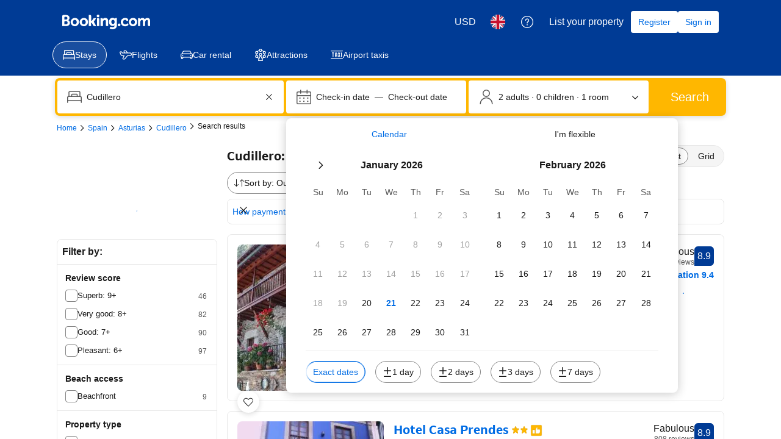

--- FILE ---
content_type: text/html; charset=UTF-8
request_url: https://booking.com/hotel/es/la-torre-del-palacion.en-gb.html?aid=7978583&&label=housity
body_size: 1820
content:
<!DOCTYPE html>
<html lang="en">
<head>
    <meta charset="utf-8">
    <meta name="viewport" content="width=device-width, initial-scale=1">
    <title></title>
    <style>
        body {
            font-family: "Arial";
        }
    </style>
    <script type="text/javascript">
    window.awsWafCookieDomainList = ['booking.com'];
    window.gokuProps = {
"key":"AQIDAHjcYu/GjX+QlghicBgQ/7bFaQZ+m5FKCMDnO+vTbNg96AHf0QDR8N4FZ0BkUn8kcucXAAAAfjB8BgkqhkiG9w0BBwagbzBtAgEAMGgGCSqGSIb3DQEHATAeBglghkgBZQMEAS4wEQQMuq52ahLIzXS391ltAgEQgDujRkBXrrIUjgs1lAsFcu/9kgpI/IuavohSG7yE1BYsDzpFl4iqc4edkSwfTozI/iGO7lnWq3QC9N4X1w==",
          "iv":"D5497AFZAgAAAOOw",
          "context":"+HXrWQz2fzVLeD1Dwn6oYi5YtqQvM1YRfh0cVN2AM0afbwjb37+Sc7U2V99mA5+1O9hDIxR3lIsuiiduIONlzELDEUqnvNNO63UlfNZHi1kidDJp1DDmKLvwMo7miDDAaxwtNBgTcN50M1KAQ/1chlFuojO8a4qym4/wJMLFjVePUkxprNUe2DH/di3kB1OTZq1X6TeWHpsngC/R/d8vzoY6vuAfV6yf3JKfZ4k9aChVRVEpkGjSjCjfF2PRyeIHWdxDSnElbNLNO7yxQ1Kn0jPFr+cA17tncYv5cZV6II6N+bM3KFbnWn+0BGpmnZDx5CBpfHViNUk4G/zf4ZhN4RGEwFm+GNHkjz/BeN9O8lMTgJPKu+I3Pg=="
};
    </script>
    <script src="https://d8c14d4960ca.337f8b16.us-east-2.token.awswaf.com/d8c14d4960ca/a18a4859af9c/f81f84a03d17/challenge.js"></script>
</head>
<body>
    <div id="challenge-container"></div>
    <script type="text/javascript">
        AwsWafIntegration.saveReferrer();
        AwsWafIntegration.checkForceRefresh().then((forceRefresh) => {
            if (forceRefresh) {
                AwsWafIntegration.forceRefreshToken().then(() => {
                    window.location.reload(true);
                });
            } else {
                AwsWafIntegration.getToken().then(() => {
                    window.location.reload(true);
                });
            }
        });
    </script>
    <noscript>
        <h1>JavaScript is disabled</h1>
        In order to continue, we need to verify that you're not a robot.
        This requires JavaScript. Enable JavaScript and then reload the page.
    </noscript>
</body>
</html>

--- FILE ---
content_type: text/css
request_url: https://cf.bstatic.com/psb/capla/static/css/3fa47388.58b6a37e.chunk.css
body_size: 305
content:
.f4fb56306d{padding:var(--bui_spacing_8x) var(--bui_spacing_4x) 0}.a92c775a15{padding-left:calc(var(--bui_spacing_6x) + var(--bui_spacing_16x));padding-right:calc(var(--bui_spacing_6x) + var(--bui_spacing_16x))}.cef2b10c32{margin:0}.a1a17aa707{padding:var(--bui_spacing_1x) var(--bui_spacing_4x) var(--bui_spacing_4x)}.a2378b77a7{padding-left:calc(var(--bui_spacing_6x) + var(--bui_spacing_16x));padding-right:calc(var(--bui_spacing_6x) + var(--bui_spacing_16x))}.a45236b078{font-size:14px}.e30fd70813{padding:var(--bui_spacing_4x);width:100%;border-top:1px solid var(--bui_color_border_alt);box-sizing:border-box}.e9165d74b2{padding:var(--bui_spacing_6x)}.a390580258{--illustration-size:44px;width:100%}.fe16455655{padding:var(--bui_spacing_4x)}.b83a125d2a{width:var(--illustration-size)}.fb7e223882{width:calc(100% - var(--illustration-size))}
.b88f649033{width:100%}
.c4b02e9bdd{margin:0}.b58069a581{font-size:14px}.aee2fac107{margin-top:var(--bui_spacing_2x);padding:var(--bui_spacing_4x);padding-top:0;width:100%;box-sizing:border-box}.f6cb2cf9de{font-weight:700}

/*# sourceMappingURL=https://istatic.booking.com/internal-static/capla/static/css/3fa47388.58b6a37e.chunk.css.map*/